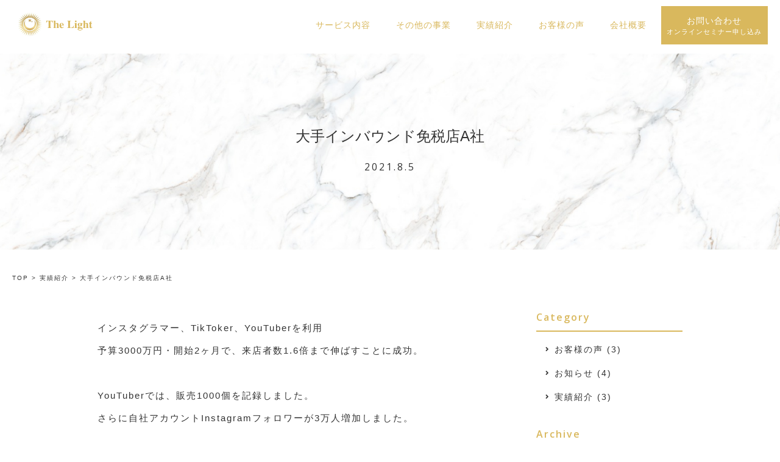

--- FILE ---
content_type: text/html; charset=UTF-8
request_url: https://thepink.mss-web.info/works/works1/
body_size: 8486
content:
<!doctype html>
<html lang="ja">
<head>

<meta charset="UTF-8">
<meta http-equiv="X-UA-Compatible" content="IE=edge">
<meta name="viewport" content="width=device-width, initial-scale=1">
<meta name="format-detection" content="telephone=no">


	
<!-- font -->
<link href="https://use.fontawesome.com/releases/v5.11.0/css/all.css" rel="stylesheet">
<link href="https://fonts.googleapis.com/css2?family=Open+Sans:wght@300;400;600&display=swap" rel="stylesheet">
  
<!-- css -->
<link rel="stylesheet" type="text/css" href="https://thepink.mss-web.info/wp-content/themes/bloomylight01/style.css?date=20200326">
<link rel="stylesheet" href="https://cdnjs.cloudflare.com/ajax/libs/Swiper/3.4.1/css/swiper.min.css">
	
<script type="text/javascript" src="//ajax.googleapis.com/ajax/libs/jquery/1.8.2/jquery.min.js"></script>
	
<script>
$(function(){
    $(window).scroll(function (){
        $('.left-to-right, .down-to-top').each(function(){
            var elemPos = $(this).offset().top;
            var scroll = $(window).scrollTop();
            var windowHeight = $(window).height();
            if (scroll > elemPos - windowHeight + 150){
                $(this).addClass('scrollin');
            }
        });
    });
});
</script>
	


		<!-- All in One SEO 4.1.3.4 -->
		<title>大手インバウンド免税店A社 - the light合同会社</title>
		<meta name="description" content="インスタグラマー、TikToker、YouTuberを利用 予算3000万円・開始2ヶ月で、来店者数1.6倍まで伸ばすことに成功。 YouTuberでは、販売1000個を記録しました。 さらに自社アカウント…"/>
		<link rel="canonical" href="https://thepink.mss-web.info/works/works1/" />
		<meta property="og:site_name" content="the light合同会社 - インフルエンサーのその先をクリエイトする業界屈指のインフルエンサー集団" />
		<meta property="og:type" content="article" />
		<meta property="og:title" content="大手インバウンド免税店A社 - the light合同会社" />
		<meta property="og:description" content="インスタグラマー、TikToker、YouTuberを利用 予算3000万円・開始2ヶ月で、来店者数1.6倍まで伸ばすことに成功。 YouTuberでは、販売1000個を記録しました。 さらに自社アカウント…" />
		<meta property="og:url" content="https://thepink.mss-web.info/works/works1/" />
		<meta property="article:published_time" content="2021-08-05T04:11:44Z" />
		<meta property="article:modified_time" content="2021-08-16T04:12:01Z" />
		<meta property="article:author" content="thepink" />
		<meta name="twitter:card" content="summary" />
		<meta name="twitter:domain" content="thepink.mss-web.info" />
		<meta name="twitter:title" content="大手インバウンド免税店A社 - the light合同会社" />
		<meta name="twitter:description" content="インスタグラマー、TikToker、YouTuberを利用 予算3000万円・開始2ヶ月で、来店者数1.6倍まで伸ばすことに成功。 YouTuberでは、販売1000個を記録しました。 さらに自社アカウント…" />
		<script type="application/ld+json" class="aioseo-schema">
			{"@context":"https:\/\/schema.org","@graph":[{"@type":"WebSite","@id":"https:\/\/thepink.mss-web.info\/#website","url":"https:\/\/thepink.mss-web.info\/","name":"the light\u5408\u540c\u4f1a\u793e","description":"\u30a4\u30f3\u30d5\u30eb\u30a8\u30f3\u30b5\u30fc\u306e\u305d\u306e\u5148\u3092\u30af\u30ea\u30a8\u30a4\u30c8\u3059\u308b\u696d\u754c\u5c48\u6307\u306e\u30a4\u30f3\u30d5\u30eb\u30a8\u30f3\u30b5\u30fc\u96c6\u56e3","publisher":{"@id":"https:\/\/thepink.mss-web.info\/#organization"}},{"@type":"Organization","@id":"https:\/\/thepink.mss-web.info\/#organization","name":"the light\u5408\u540c\u4f1a\u793e","url":"https:\/\/thepink.mss-web.info\/"},{"@type":"BreadcrumbList","@id":"https:\/\/thepink.mss-web.info\/works\/works1\/#breadcrumblist","itemListElement":[{"@type":"ListItem","@id":"https:\/\/thepink.mss-web.info\/#listItem","position":"1","item":{"@type":"WebPage","@id":"https:\/\/thepink.mss-web.info\/","name":"\u30db\u30fc\u30e0","description":"\u30a4\u30f3\u30d5\u30eb\u30a8\u30f3\u30b5\u30fc\u306e\u305d\u306e\u5148\u3092\u30af\u30ea\u30a8\u30a4\u30c8\u3059\u308b\u696d\u754c\u5c48\u6307\u306e\u30a4\u30f3\u30d5\u30eb\u30a8\u30f3\u30b5\u30fc\u96c6\u56e3","url":"https:\/\/thepink.mss-web.info\/"},"nextItem":"https:\/\/thepink.mss-web.info\/works\/#listItem"},{"@type":"ListItem","@id":"https:\/\/thepink.mss-web.info\/works\/#listItem","position":"2","item":{"@type":"WebPage","@id":"https:\/\/thepink.mss-web.info\/works\/","name":"\u5b9f\u7e3e\u7d39\u4ecb","description":"\u30a4\u30f3\u30b9\u30bf\u30b0\u30e9\u30de\u30fc\u3001TikToker\u3001YouTuber\u3092\u5229\u7528 \u4e88\u7b973000\u4e07\u5186\u30fb\u958b\u59cb2\u30f6\u6708\u3067\u3001\u6765\u5e97\u8005\u65701.6\u500d\u307e\u3067\u4f38\u3070\u3059\u3053\u3068\u306b\u6210\u529f\u3002 YouTuber\u3067\u306f\u3001\u8ca9\u58f21000\u500b\u3092\u8a18\u9332\u3057\u307e\u3057\u305f\u3002 \u3055\u3089\u306b\u81ea\u793e\u30a2\u30ab\u30a6\u30f3\u30c8\u2026","url":"https:\/\/thepink.mss-web.info\/works\/"},"nextItem":"https:\/\/thepink.mss-web.info\/works\/works1\/#listItem","previousItem":"https:\/\/thepink.mss-web.info\/#listItem"},{"@type":"ListItem","@id":"https:\/\/thepink.mss-web.info\/works\/works1\/#listItem","position":"3","item":{"@type":"WebPage","@id":"https:\/\/thepink.mss-web.info\/works\/works1\/","name":"\u5927\u624b\u30a4\u30f3\u30d0\u30a6\u30f3\u30c9\u514d\u7a0e\u5e97A\u793e","description":"\u30a4\u30f3\u30b9\u30bf\u30b0\u30e9\u30de\u30fc\u3001TikToker\u3001YouTuber\u3092\u5229\u7528 \u4e88\u7b973000\u4e07\u5186\u30fb\u958b\u59cb2\u30f6\u6708\u3067\u3001\u6765\u5e97\u8005\u65701.6\u500d\u307e\u3067\u4f38\u3070\u3059\u3053\u3068\u306b\u6210\u529f\u3002 YouTuber\u3067\u306f\u3001\u8ca9\u58f21000\u500b\u3092\u8a18\u9332\u3057\u307e\u3057\u305f\u3002 \u3055\u3089\u306b\u81ea\u793e\u30a2\u30ab\u30a6\u30f3\u30c8\u2026","url":"https:\/\/thepink.mss-web.info\/works\/works1\/"},"previousItem":"https:\/\/thepink.mss-web.info\/works\/#listItem"}]},{"@type":"Person","@id":"https:\/\/thepink.mss-web.info\/author\/thepink\/#author","url":"https:\/\/thepink.mss-web.info\/author\/thepink\/","name":"thepink","image":{"@type":"ImageObject","@id":"https:\/\/thepink.mss-web.info\/works\/works1\/#authorImage","url":"https:\/\/secure.gravatar.com\/avatar\/6881195befd893ba6715e74d382e20089ed1376c13a9d570574dcff6ffea63f5?s=96&d=mm&r=g","width":"96","height":"96","caption":"thepink"},"sameAs":["thepink"]},{"@type":"WebPage","@id":"https:\/\/thepink.mss-web.info\/works\/works1\/#webpage","url":"https:\/\/thepink.mss-web.info\/works\/works1\/","name":"\u5927\u624b\u30a4\u30f3\u30d0\u30a6\u30f3\u30c9\u514d\u7a0e\u5e97A\u793e - the light\u5408\u540c\u4f1a\u793e","description":"\u30a4\u30f3\u30b9\u30bf\u30b0\u30e9\u30de\u30fc\u3001TikToker\u3001YouTuber\u3092\u5229\u7528 \u4e88\u7b973000\u4e07\u5186\u30fb\u958b\u59cb2\u30f6\u6708\u3067\u3001\u6765\u5e97\u8005\u65701.6\u500d\u307e\u3067\u4f38\u3070\u3059\u3053\u3068\u306b\u6210\u529f\u3002 YouTuber\u3067\u306f\u3001\u8ca9\u58f21000\u500b\u3092\u8a18\u9332\u3057\u307e\u3057\u305f\u3002 \u3055\u3089\u306b\u81ea\u793e\u30a2\u30ab\u30a6\u30f3\u30c8\u2026","inLanguage":"ja","isPartOf":{"@id":"https:\/\/thepink.mss-web.info\/#website"},"breadcrumb":{"@id":"https:\/\/thepink.mss-web.info\/works\/works1\/#breadcrumblist"},"author":"https:\/\/thepink.mss-web.info\/author\/thepink\/#author","creator":"https:\/\/thepink.mss-web.info\/author\/thepink\/#author","datePublished":"2021-08-05T04:11:44+09:00","dateModified":"2021-08-16T04:12:01+09:00"},{"@type":"BlogPosting","@id":"https:\/\/thepink.mss-web.info\/works\/works1\/#blogposting","name":"\u5927\u624b\u30a4\u30f3\u30d0\u30a6\u30f3\u30c9\u514d\u7a0e\u5e97A\u793e - the light\u5408\u540c\u4f1a\u793e","description":"\u30a4\u30f3\u30b9\u30bf\u30b0\u30e9\u30de\u30fc\u3001TikToker\u3001YouTuber\u3092\u5229\u7528 \u4e88\u7b973000\u4e07\u5186\u30fb\u958b\u59cb2\u30f6\u6708\u3067\u3001\u6765\u5e97\u8005\u65701.6\u500d\u307e\u3067\u4f38\u3070\u3059\u3053\u3068\u306b\u6210\u529f\u3002 YouTuber\u3067\u306f\u3001\u8ca9\u58f21000\u500b\u3092\u8a18\u9332\u3057\u307e\u3057\u305f\u3002 \u3055\u3089\u306b\u81ea\u793e\u30a2\u30ab\u30a6\u30f3\u30c8\u2026","headline":"\u5927\u624b\u30a4\u30f3\u30d0\u30a6\u30f3\u30c9\u514d\u7a0e\u5e97A\u793e","author":{"@id":"https:\/\/thepink.mss-web.info\/author\/thepink\/#author"},"publisher":{"@id":"https:\/\/thepink.mss-web.info\/#organization"},"datePublished":"2021-08-05T04:11:44+09:00","dateModified":"2021-08-16T04:12:01+09:00","articleSection":"\u5b9f\u7e3e\u7d39\u4ecb","mainEntityOfPage":{"@id":"https:\/\/thepink.mss-web.info\/works\/works1\/#webpage"},"isPartOf":{"@id":"https:\/\/thepink.mss-web.info\/works\/works1\/#webpage"}}]}
		</script>
		<!-- All in One SEO -->

<link rel="alternate" type="application/rss+xml" title="the light合同会社 &raquo; 大手インバウンド免税店A社 のコメントのフィード" href="https://thepink.mss-web.info/works/works1/feed/" />
<link rel="alternate" title="oEmbed (JSON)" type="application/json+oembed" href="https://thepink.mss-web.info/wp-json/oembed/1.0/embed?url=https%3A%2F%2Fthepink.mss-web.info%2Fworks%2Fworks1%2F" />
<link rel="alternate" title="oEmbed (XML)" type="text/xml+oembed" href="https://thepink.mss-web.info/wp-json/oembed/1.0/embed?url=https%3A%2F%2Fthepink.mss-web.info%2Fworks%2Fworks1%2F&#038;format=xml" />
<style id='wp-img-auto-sizes-contain-inline-css' type='text/css'>
img:is([sizes=auto i],[sizes^="auto," i]){contain-intrinsic-size:3000px 1500px}
/*# sourceURL=wp-img-auto-sizes-contain-inline-css */
</style>
<style id='wp-emoji-styles-inline-css' type='text/css'>

	img.wp-smiley, img.emoji {
		display: inline !important;
		border: none !important;
		box-shadow: none !important;
		height: 1em !important;
		width: 1em !important;
		margin: 0 0.07em !important;
		vertical-align: -0.1em !important;
		background: none !important;
		padding: 0 !important;
	}
/*# sourceURL=wp-emoji-styles-inline-css */
</style>
<style id='wp-block-library-inline-css' type='text/css'>
:root{--wp-block-synced-color:#7a00df;--wp-block-synced-color--rgb:122,0,223;--wp-bound-block-color:var(--wp-block-synced-color);--wp-editor-canvas-background:#ddd;--wp-admin-theme-color:#007cba;--wp-admin-theme-color--rgb:0,124,186;--wp-admin-theme-color-darker-10:#006ba1;--wp-admin-theme-color-darker-10--rgb:0,107,160.5;--wp-admin-theme-color-darker-20:#005a87;--wp-admin-theme-color-darker-20--rgb:0,90,135;--wp-admin-border-width-focus:2px}@media (min-resolution:192dpi){:root{--wp-admin-border-width-focus:1.5px}}.wp-element-button{cursor:pointer}:root .has-very-light-gray-background-color{background-color:#eee}:root .has-very-dark-gray-background-color{background-color:#313131}:root .has-very-light-gray-color{color:#eee}:root .has-very-dark-gray-color{color:#313131}:root .has-vivid-green-cyan-to-vivid-cyan-blue-gradient-background{background:linear-gradient(135deg,#00d084,#0693e3)}:root .has-purple-crush-gradient-background{background:linear-gradient(135deg,#34e2e4,#4721fb 50%,#ab1dfe)}:root .has-hazy-dawn-gradient-background{background:linear-gradient(135deg,#faaca8,#dad0ec)}:root .has-subdued-olive-gradient-background{background:linear-gradient(135deg,#fafae1,#67a671)}:root .has-atomic-cream-gradient-background{background:linear-gradient(135deg,#fdd79a,#004a59)}:root .has-nightshade-gradient-background{background:linear-gradient(135deg,#330968,#31cdcf)}:root .has-midnight-gradient-background{background:linear-gradient(135deg,#020381,#2874fc)}:root{--wp--preset--font-size--normal:16px;--wp--preset--font-size--huge:42px}.has-regular-font-size{font-size:1em}.has-larger-font-size{font-size:2.625em}.has-normal-font-size{font-size:var(--wp--preset--font-size--normal)}.has-huge-font-size{font-size:var(--wp--preset--font-size--huge)}.has-text-align-center{text-align:center}.has-text-align-left{text-align:left}.has-text-align-right{text-align:right}.has-fit-text{white-space:nowrap!important}#end-resizable-editor-section{display:none}.aligncenter{clear:both}.items-justified-left{justify-content:flex-start}.items-justified-center{justify-content:center}.items-justified-right{justify-content:flex-end}.items-justified-space-between{justify-content:space-between}.screen-reader-text{border:0;clip-path:inset(50%);height:1px;margin:-1px;overflow:hidden;padding:0;position:absolute;width:1px;word-wrap:normal!important}.screen-reader-text:focus{background-color:#ddd;clip-path:none;color:#444;display:block;font-size:1em;height:auto;left:5px;line-height:normal;padding:15px 23px 14px;text-decoration:none;top:5px;width:auto;z-index:100000}html :where(.has-border-color){border-style:solid}html :where([style*=border-top-color]){border-top-style:solid}html :where([style*=border-right-color]){border-right-style:solid}html :where([style*=border-bottom-color]){border-bottom-style:solid}html :where([style*=border-left-color]){border-left-style:solid}html :where([style*=border-width]){border-style:solid}html :where([style*=border-top-width]){border-top-style:solid}html :where([style*=border-right-width]){border-right-style:solid}html :where([style*=border-bottom-width]){border-bottom-style:solid}html :where([style*=border-left-width]){border-left-style:solid}html :where(img[class*=wp-image-]){height:auto;max-width:100%}:where(figure){margin:0 0 1em}html :where(.is-position-sticky){--wp-admin--admin-bar--position-offset:var(--wp-admin--admin-bar--height,0px)}@media screen and (max-width:600px){html :where(.is-position-sticky){--wp-admin--admin-bar--position-offset:0px}}
/*wp_block_styles_on_demand_placeholder:697082216c885*/
/*# sourceURL=wp-block-library-inline-css */
</style>
<style id='classic-theme-styles-inline-css' type='text/css'>
/*! This file is auto-generated */
.wp-block-button__link{color:#fff;background-color:#32373c;border-radius:9999px;box-shadow:none;text-decoration:none;padding:calc(.667em + 2px) calc(1.333em + 2px);font-size:1.125em}.wp-block-file__button{background:#32373c;color:#fff;text-decoration:none}
/*# sourceURL=/wp-includes/css/classic-themes.min.css */
</style>
<link rel='stylesheet' id='contact-form-7-css' href='https://thepink.mss-web.info/wp-content/plugins/contact-form-7/includes/css/styles.css?ver=5.4.2' type='text/css' media='all' />
<link rel="https://api.w.org/" href="https://thepink.mss-web.info/wp-json/" /><link rel="alternate" title="JSON" type="application/json" href="https://thepink.mss-web.info/wp-json/wp/v2/posts/23" /><link rel="EditURI" type="application/rsd+xml" title="RSD" href="https://thepink.mss-web.info/xmlrpc.php?rsd" />
<meta name="generator" content="WordPress 6.9" />
<link rel='shortlink' href='https://thepink.mss-web.info/?p=23' />
<!-- Favicon Rotator -->
<link rel="shortcut icon" href="https://thepink.mss-web.info/wp-content/uploads/2021/08/favicon-2.png" />
<!-- End Favicon Rotator -->
		<style type="text/css" id="wp-custom-css">
			div.breadcrumbs {
  max-width: 1000px;
  margin:60px auto;
	margin-top: 30px;
}		</style>
		</head>

<body class="wp-singular post-template-default single single-post postid-23 single-format-standard wp-theme-bloomylight01">
<div id="page" class="site">

	
	<header id="masthead" class="site-header">
		<div class="container clearfix align-items-center d-flex">
		<div class="site-branding">
							<p class="site-title"><a href="https://thepink.mss-web.info/" rel="home"><!--the light合同会社--><img src="https://thepink.mss-web.info/wp-content/themes/bloomylight01/img/com/logo.png" alt="image"></a></p>
									</div><!-- .site-branding -->
		
		<div class="site-navigationmenu">
		<nav id="site-navigation" class="main-navigation">
			<div id="nav-drawer">
				<div class="clearfix">
			  <input id="nav-input" type="checkbox" class="nav-unshown">
			  <label id="nav-open" for="nav-input"><span></span></label>
			  <label class="nav-unshown" id="nav-close" for="nav-input"></label>
				 
				<div id="nav-content">
					<div id="primary-menu" class="menu">
						<ul>
							<!--<li><a href="https://thepink.mss-web.info/news">お知らせ</a></li>
							<li><a href="https://thepink.mss-web.info#index-message">メッセージ</a></li>-->
							<li><a href="https://thepink.mss-web.info#index-service">サービス内容</a></li>
							<li><a href="https://thepink.mss-web.info#index-strength">その他の事業</a></li>
							<li><a href="https://thepink.mss-web.info/works">実績紹介</a></li>
							<li><a href="https://thepink.mss-web.info/voice">お客様の声</a></li>
							<li><a href="https://thepink.mss-web.info#index-company">会社概要</a></li>
							<li class="menu-seminer"><a href="https://thepink.mss-web.info/contact">お問い合わせ</a></li>
						</ul>
					</div>
				</div>
				</div>
			</div>
		</nav>
		</div><!-- .site-navigationmenu -->
		</div><!-- .container -->
		
	</header><!-- #masthead -->

	<div id="content" class="site-content">

	<div id="primary" class="content-area">
		<main id="main" class="site-main">



			
<div class="entry-header entry-header-recruit">
				<div class="container">
					
					<h1 class="entry-title entry-title-single">大手インバウンド免税店A社<span>2021.8.5<time datetime="2021-08-05T13:11:44+09:00"></time></span></h1>
				</div>
</div>
			
			<div class="breadcrumbs-box container">
						<div class="breadcrumbs">
    <!-- Breadcrumb NavXT 6.6.0 -->
<span property="itemListElement" typeof="ListItem"><a property="item" typeof="WebPage" title="Go to the light合同会社." href="https://thepink.mss-web.info" class="home" ><span property="name">TOP</span></a><meta property="position" content="1"></span> &gt; <span property="itemListElement" typeof="ListItem"><a property="item" typeof="WebPage" title="Go to the 実績紹介 category archives." href="https://thepink.mss-web.info/works/" class="taxonomy category" ><span property="name">実績紹介</span></a><meta property="position" content="2"></span> &gt; <span property="itemListElement" typeof="ListItem"><span property="name" class="post post-post current-item">大手インバウンド免税店A社</span><meta property="url" content="https://thepink.mss-web.info/works/works1/"><meta property="position" content="3"></span>						</div>
			</div><!-- .breadcrumbs-box -->


		<div class="container clearfix pt40 pb40">
			<div class="post-list-box post-main-box">
						
<article class="post-23 post type-post status-publish format-standard hentry category-works">
<p>インスタグラマー、TikToker、YouTuberを利用</p>
<p>予算3000万円・開始2ヶ月で、来店者数1.6倍まで伸ばすことに成功。</p>
<p>&nbsp;</p>
<p>YouTuberでは、販売1000個を記録しました。</p>
<p>さらに自社アカウントInstagramフォロワーが3万人増加しました。</p>
</article>


			</div><!-- post-list-box -->

			<div class="sidebar-box">
				
<aside id="secondary" class="widget-area">
	<aside id="categories-3" class="widget widget_categories"><h2 class="widget-title">Category</h2>
			<ul>
					<li class="cat-item cat-item-4"><a href="https://thepink.mss-web.info/voice/">お客様の声</a> (3)
</li>
	<li class="cat-item cat-item-2"><a href="https://thepink.mss-web.info/news/">お知らせ</a> (4)
</li>
	<li class="cat-item cat-item-3"><a href="https://thepink.mss-web.info/works/">実績紹介</a> (3)
</li>
			</ul>

			</aside><aside id="archives-3" class="widget widget_archive"><h2 class="widget-title">Archive</h2>
			<ul>
					<li><a href='https://thepink.mss-web.info/2022/04/'>2022年4月</a>&nbsp;(1)</li>
	<li><a href='https://thepink.mss-web.info/2021/09/'>2021年9月</a>&nbsp;(3)</li>
	<li><a href='https://thepink.mss-web.info/2021/08/'>2021年8月</a>&nbsp;(6)</li>
			</ul>

			</aside>
		<aside id="recent-posts-3" class="widget widget_recent_entries">
		<h2 class="widget-title">New Post</h2>
		<ul>
											<li>
					<a href="https://thepink.mss-web.info/news/seminar/">オンラインセミナー開催のお知らせ</a>
											<span class="post-date">2022.4.20</span>
									</li>
											<li>
					<a href="https://thepink.mss-web.info/news/news3/">新企画スタートのお知らせ</a>
											<span class="post-date">2021.9.21</span>
									</li>
											<li>
					<a href="https://thepink.mss-web.info/voice/voice3/">正井 宏治様</a>
											<span class="post-date">2021.9.17</span>
									</li>
											<li>
					<a href="https://thepink.mss-web.info/works/works3/">大手観光ホテルC社</a>
											<span class="post-date">2021.9.15</span>
									</li>
											<li>
					<a href="https://thepink.mss-web.info/news/news2/">料金改正のお知らせ</a>
											<span class="post-date">2021.8.31</span>
									</li>
					</ul>

		</aside></aside><!-- #secondary -->
			</div>

		</div><!-- container -->

		</main><!-- #main -->
	</div><!-- #primary -->


	</div><!-- #content -->





	<footer id="footer" class="site-footer">
		

		<div class="footer-contact bg01">
			<div class="container">
				<div class="clearfix">
					<div class="footer-contact-left">
						<h2 class="style2a style2a-white">お問い合わせ<span>Contact</span></h2>
						<p class=color-white>
							お気軽にお問い合わせください。
						</p>
					</div>	
					<div class="footer-contact-right text-center">
						<div class="more more01 more01-white" >
							<a class="footer-seminaer-btn" href="https://thepink.mss-web.info/contact">お問い合わせ<br><span>オンラインセミナー申し込み</span></a>
						</div>
					</div>
				</div>
			</div>
		</div>

	
		
		<div id="copyright" class="bg02 pt20 pb20">
			<div class="container text-center">
									<a href="https://thelight0326.pink/tokusyo.html"><p class="color-white fontsize12">特商法</p></a>
					<a href="https://thelight0326.pink/kiyaku.html"><p class="color-white fontsize12">利用規約</p></a>
				<a href="https://thelight0326.pink/privacy.html"><p class="color-white fontsize12">プライバシーポリシー</p></a>
				<a href="https://thepink.mss-web.info/#index-company"><p class="color-white fontsize12">会社概要</p></a>
				<p class="color-white fontsize12">
			© the light All rights reserved.
				</p>
			</div>
		</div>	<!-- #copyright -->
	
	</footer><!-- #colophon -->


</div><!-- #page -->



<script>
//スムーズスクロール
jQuery(function(){
   jQuery('a[href^="#"]').click(function() {// # クリック処理
      var speed = 600; //スクロール速度ミリ秒
      var href= jQuery(this).attr("href"); // アンカーの値取
      // 移動先を取得
      var target = jQuery(href == "#" || href == "" ? 'html' : href);
      var position = target.offset().top;// 移動先を数値で取得
      // スムーススクロール
      jQuery('body,html').animate({scrollTop:position}, speed, 'swing');
      return false;
   });
});
</script>

<script type="speculationrules">
{"prefetch":[{"source":"document","where":{"and":[{"href_matches":"/*"},{"not":{"href_matches":["/wp-*.php","/wp-admin/*","/wp-content/uploads/*","/wp-content/*","/wp-content/plugins/*","/wp-content/themes/bloomylight01/*","/*\\?(.+)"]}},{"not":{"selector_matches":"a[rel~=\"nofollow\"]"}},{"not":{"selector_matches":".no-prefetch, .no-prefetch a"}}]},"eagerness":"conservative"}]}
</script>
<script type="text/javascript" src="https://thepink.mss-web.info/wp-includes/js/dist/vendor/wp-polyfill.min.js?ver=3.15.0" id="wp-polyfill-js"></script>
<script type="text/javascript" id="contact-form-7-js-extra">
/* <![CDATA[ */
var wpcf7 = {"api":{"root":"https://thepink.mss-web.info/wp-json/","namespace":"contact-form-7/v1"}};
//# sourceURL=contact-form-7-js-extra
/* ]]> */
</script>
<script type="text/javascript" src="https://thepink.mss-web.info/wp-content/plugins/contact-form-7/includes/js/index.js?ver=5.4.2" id="contact-form-7-js"></script>
<script type="text/javascript" src="https://thepink.mss-web.info/wp-includes/js/comment-reply.min.js?ver=6.9" id="comment-reply-js" async="async" data-wp-strategy="async" fetchpriority="low"></script>
<script id="wp-emoji-settings" type="application/json">
{"baseUrl":"https://s.w.org/images/core/emoji/17.0.2/72x72/","ext":".png","svgUrl":"https://s.w.org/images/core/emoji/17.0.2/svg/","svgExt":".svg","source":{"concatemoji":"https://thepink.mss-web.info/wp-includes/js/wp-emoji-release.min.js?ver=6.9"}}
</script>
<script type="module">
/* <![CDATA[ */
/*! This file is auto-generated */
const a=JSON.parse(document.getElementById("wp-emoji-settings").textContent),o=(window._wpemojiSettings=a,"wpEmojiSettingsSupports"),s=["flag","emoji"];function i(e){try{var t={supportTests:e,timestamp:(new Date).valueOf()};sessionStorage.setItem(o,JSON.stringify(t))}catch(e){}}function c(e,t,n){e.clearRect(0,0,e.canvas.width,e.canvas.height),e.fillText(t,0,0);t=new Uint32Array(e.getImageData(0,0,e.canvas.width,e.canvas.height).data);e.clearRect(0,0,e.canvas.width,e.canvas.height),e.fillText(n,0,0);const a=new Uint32Array(e.getImageData(0,0,e.canvas.width,e.canvas.height).data);return t.every((e,t)=>e===a[t])}function p(e,t){e.clearRect(0,0,e.canvas.width,e.canvas.height),e.fillText(t,0,0);var n=e.getImageData(16,16,1,1);for(let e=0;e<n.data.length;e++)if(0!==n.data[e])return!1;return!0}function u(e,t,n,a){switch(t){case"flag":return n(e,"\ud83c\udff3\ufe0f\u200d\u26a7\ufe0f","\ud83c\udff3\ufe0f\u200b\u26a7\ufe0f")?!1:!n(e,"\ud83c\udde8\ud83c\uddf6","\ud83c\udde8\u200b\ud83c\uddf6")&&!n(e,"\ud83c\udff4\udb40\udc67\udb40\udc62\udb40\udc65\udb40\udc6e\udb40\udc67\udb40\udc7f","\ud83c\udff4\u200b\udb40\udc67\u200b\udb40\udc62\u200b\udb40\udc65\u200b\udb40\udc6e\u200b\udb40\udc67\u200b\udb40\udc7f");case"emoji":return!a(e,"\ud83e\u1fac8")}return!1}function f(e,t,n,a){let r;const o=(r="undefined"!=typeof WorkerGlobalScope&&self instanceof WorkerGlobalScope?new OffscreenCanvas(300,150):document.createElement("canvas")).getContext("2d",{willReadFrequently:!0}),s=(o.textBaseline="top",o.font="600 32px Arial",{});return e.forEach(e=>{s[e]=t(o,e,n,a)}),s}function r(e){var t=document.createElement("script");t.src=e,t.defer=!0,document.head.appendChild(t)}a.supports={everything:!0,everythingExceptFlag:!0},new Promise(t=>{let n=function(){try{var e=JSON.parse(sessionStorage.getItem(o));if("object"==typeof e&&"number"==typeof e.timestamp&&(new Date).valueOf()<e.timestamp+604800&&"object"==typeof e.supportTests)return e.supportTests}catch(e){}return null}();if(!n){if("undefined"!=typeof Worker&&"undefined"!=typeof OffscreenCanvas&&"undefined"!=typeof URL&&URL.createObjectURL&&"undefined"!=typeof Blob)try{var e="postMessage("+f.toString()+"("+[JSON.stringify(s),u.toString(),c.toString(),p.toString()].join(",")+"));",a=new Blob([e],{type:"text/javascript"});const r=new Worker(URL.createObjectURL(a),{name:"wpTestEmojiSupports"});return void(r.onmessage=e=>{i(n=e.data),r.terminate(),t(n)})}catch(e){}i(n=f(s,u,c,p))}t(n)}).then(e=>{for(const n in e)a.supports[n]=e[n],a.supports.everything=a.supports.everything&&a.supports[n],"flag"!==n&&(a.supports.everythingExceptFlag=a.supports.everythingExceptFlag&&a.supports[n]);var t;a.supports.everythingExceptFlag=a.supports.everythingExceptFlag&&!a.supports.flag,a.supports.everything||((t=a.source||{}).concatemoji?r(t.concatemoji):t.wpemoji&&t.twemoji&&(r(t.twemoji),r(t.wpemoji)))});
//# sourceURL=https://thepink.mss-web.info/wp-includes/js/wp-emoji-loader.min.js
/* ]]> */
</script>

</body>
</html>


--- FILE ---
content_type: text/css
request_url: https://thepink.mss-web.info/wp-content/themes/bloomylight01/style.css?date=20200326
body_size: 8646
content:
/* --------------------------------------------------
    reset
-------------------------------------------------- */
body, div, dl, dt, dd, ul, ol, li, h1, h2, h3, h4, h5, h6, object, iframe, pre, code, p, blockquote, form, fieldset, legend, table, th, td, caption, tbody, tfoot, thead, article, aside, figure, footer, header, hgroup, menu, nav, section, audio, video, canvas, main {
	margin: 0;
	padding: 0;
}
article, aside, figure, figcaption, footer, h1, h2, h3, h4, h5, h6, header, hgroup, menu, nav, section, main {
	display: block;
}

body{margin:0;
	padding:0;
	font-size: 16px;
	letter-spacing:2px;
	line-height:1.7;
    animation: fadeIn 2s ease 0s 1 normal;
    -webkit-animation: fadeIn 2s ease 0s 1 normal;
	color:#333;
}
body {
	font-family: "游ゴシック体", YuGothic, "游ゴシック Medium", "Yu Gothic Medium", "游ゴシック", "Yu Gothic", sans-serif;
     	font-size: 100%;}
.serif{
	font-family: 'Noto Serif JP', serif;
}


/* --------------------------------------------------
  制作：色指定 #〜を変更
-------------------------------------------------- */
h2.style2a span,h3.style3a,.sidebar-box h2.widget-title{
	color:#D9B85D !important;
}
.sidebar-box h2.widget-title{
	border-bottom:2px solid #D9B85D !important;
}
h3.style3a:before,.more01 a{
	background:#D9B85D !important;
}

h2.style2a-white,h2.style2a-white span{
	color:#fff !important;
}

.more01-white a{
	background:#fff !important;
	color:#333 !important;
}

.blog-body-white a{
	color:#fff !important;
}
.blog-list-box .col3 .blog-body-white time{
	color:#fff !important;
}




/* --------------------------------------------------
  共通
-------------------------------------------------- */
*, *:before, *:after {
    -webkit-box-sizing: border-box;
       -moz-box-sizing: border-box;
         -o-box-sizing: border-box;
        -ms-box-sizing: border-box;
            box-sizing: border-box;
}
.clearfix:after{
	content:"";
	display:block;
	clear:both;}

strong { font-weight: bold; }
em { font-style: italic; }
blockquote {
    display: block;
    -webkit-margin-before: 1em;
    -webkit-margin-after: 1em;
    -webkit-margin-start: 40px;
    -webkit-margin-end: 40px;
}
.aligncenter {
    display: block;
    margin: 0 auto;
}
.alignright { float: right; }
.alignleft { float: left; }
img[class*="wp-image-"],
img[class*="attachment-"] {
    max-width: 100%;
    height: auto;
}


/* --------------------------------------------------
  リンク・Pフォント設定
-------------------------------------------------- */
a{
	color:#333;
	-webkit-transition: all 0.3s ease;
    -moz-transition: all 0.3s ease;
    -o-transition: all 0.3s ease;
    transition: all  0.3s ease;}
a:hover{opacity:0.8;}
a:visited{
	color:#333;
}
p{font-size:15px;
	color:#333;
	font-weight:500;
	line-height:2.5;}
.marker{
	background:linear-gradient(transparent 45%,#ddeeff 45%);
	display:inline;
}
.font-bold{
	font-weight:bold;
}
.fontsize12{
	font-size:12px;
}
.fontsize13{
	font-size:13px;
}
.fontsize16{
	font-size:16px;
}
.fontsize18{
	font-size:18px;
}
.fontsize20{
	font-size:20px;
}
.fontsize22{
	font-size:22px;
}
.fontsize24{
	font-size:22px;
}
.font-weight-700{
	font-weight:700;
}

/* ---------- 768px以下  ---------- */	
@media(max-width:768px){
p{font-size:14px;
	line-height:2.4;}
}

/* --------------------------------------------------
  カスタマイズ：カラー設定
-------------------------------------------------- */
.main-color{
	color:#0063c9;
}
.sub-color{
	color:#D9B85D;
}
.bg-color{
	color:#0063c9;
}

/* --------------------------------------------------
  カラー設定
-------------------------------------------------- */
.color-white{
	color:#fff;
}
.color-red{
	color:#e04848;
}
.color-blue{
	color:#0063c9;
}


/* --------------------------------------------------
  ul li
-------------------------------------------------- */
li{
	list-style:none;}
ul.list-style-disc{
	padding-left:20px;
}
ul.list-style-disc li{
	list-style-type: disc;
}

/* --------------------------------------------------
  text-align
-------------------------------------------------- */
.text-center{
	text-align:center;}
.text-right{
	text-align:right;}
.text-left{
	text-align:left;}

.align-items-center{
	-webkit-box-align:center !important;
	-ms-flex-align:center !important;
	align-items:center !important;
}
.d-flex{
	display:-webkit-box!important;
	display:-ms-flexbox!important;
	display:flex!important;
}

/* --------------------------------------------------
  img
-------------------------------------------------- */
img{
	max-width:100%;
	height:auto;
}
.img-width{
	width:100%;
	height:auto;}


/* --------------------------------------------------
  padding
-------------------------------------------------- */
/*pt ---------------------------------------------*/
.pt10{
	padding-top:10px;
}
.pt20{
	padding-top:20px;
}
.pt30{
	padding-top:30px;
}
.pt40{
	padding-top:40px;
}
.pt50{
	padding-top:50px;
}
.pt60{
	padding-top:60px;
}
.pt70{
	padding-top:70px;
}
.pt80{
	padding-top:80px;
}
.pt90{
	padding-top:90px;
}
.pt100{
	padding-top:100px;
}
/*pb ---------------------------------------------*/
.pb10{
	padding-bottom:10px;
}
.pb20{
	padding-bottom:20px;
}
.pb30{
	padding-bottom:30px;
}
.pb40{
	padding-bottom:40px;
}
.pb50{
	padding-bottom:50px;
}
.pb60{
	padding-bottom:60px;
}
.pb70{
	padding-bottom:70px;
}
.pb80{
	padding-bottom:80px;
}
.pb90{
	padding-bottom:90px;
}
.pb100{
	padding-top:100px;
}
/*pl ---------------------------------------------*/
.pl10{
	padding-left:10px;
}
.pl20{
	padding-left:20px;
}
.pl30{
	padding-left:30px;
}
.pl40{
	padding-left:40px;
}
.pl50{
	padding-left:50px;
}
.pl60{
	padding-left:60px;
}
/*pr ---------------------------------------------*/
.pr10{
	padding-right:10px;
}
.pr20{
	padding-right:20px;
}
.pr30{
	padding-right:30px;
}
.pr40{
	padding-right:40px;
}
.pr50{
	padding-right:50px;
}
.pr60{
	padding-right:60px;
}

/* ---------- 768px以下  ---------- */	
@media(max-width:768px){
.pt10,.pt20,.pt30{
		padding-top:10px;
	}
.pt40,.pt50,.pt60,.pt70,.pt80,.pt90,.pt100{
	padding-top:30px;
}
.pb10,.pb20,.pb30{
		padding-bottom:10px;
	}
.pb40,.pb50,.pb60,.pb70,.pb80,.pb90,.pb100{
	padding-bottom:30px;
}
.pl30,.pl40,.pl50,.pl60{
	padding-left:0;
}
.pr10,.pr20,.pr30,.pr40,.pr50,.pr60{
	padding-right:0;
}
}


/* --------------------------------------------------
  改行
-------------------------------------------------- */
@media screen and (min-width: 650px){	
  .br-pc { display:block; }
  .br-sp { display:none; }
}
@media screen and (max-width: 650px){	
  .br-pc { display:none; }
  .br-sp { display:block; }
}

/* --------------------------------------------------
  ロード  フェードイン
-------------------------------------------------- */
body {
    animation: fadeIn 2s ease 0s 1 normal;
    -webkit-animation: fadeIn 2s ease 0s 1 normal;
}

/* --------------------------------------------------
  メインのみ  フェードイン
-------------------------------------------------- */
.main-fadeup {
    animation-name: main-fadeup;
    animation-duration: 2s;
    animation-iteration-count: infinite;
	animation-iteration-count: 1; //繰り返し回数
    animation-direction: normal; //往復処理をするかどうか
}
@keyframes main-fadeup {
from {
    opacity: 0;
    transform: translateY(20px);
}
to {
    opacity: 1;
    transform: translateY(0);
}
}

/* --------------------------------------------------
  フェードイン
-------------------------------------------------- */
/*フェードインアニメ*/
/*左から右にフェードイン*/
.left-to-right {
  opacity: 0.1;
  transform: translateX(-20px);
  transition: all 0.9s;
}
.left-to-right.scrollin {
  opacity: 1;
  transform: translate(0);
}
/*下から上にフェードイン*/
.down-to-top {
  opacity: 0.1;
  transform: translateY(20px);
  transition: all 0.9s;
}
.down-to-top.scrollin {
  opacity: 1;
  transform: translateY(0);
}





/* --------------------------------------------------
  全体の横幅
-------------------------------------------------- */
.container-s{
	width:100%;
	margin-right:auto;
	margin-left:auto;
	padding-right:20px;
	padding-left:20px;
}
.container-ss{
	width:100%;
	margin-right:auto;
	margin-left:auto;
	padding-right:20px;
	padding-left:20px;
}
.container{
	width:100%;
	margin-right:auto;
	margin-left:auto;
	padding-right:20px;
	padding-left:20px;
}
@media (min-width: 576px){
.container{
	max-width:540px;
	}
.container-ss{
	width:500px;
}
.container-s{
	width:500px;
}
}
@media (min-width: 768px){
.container{
	max-width:750px;
	}
.container-ss{
	width:680px;
}
.container-s{
	width:700px;
}
}
@media (min-width: 900px){
.container{
	max-width:880px;
	}
.container-s{
	width:800px;
}
}
@media (min-width: 1100px){
.container{
	max-width:1000px;
	}
}
@media (min-width: 1200px){
.container{
	max-width:1000px;
	}
}
@media (min-width: 1400px){
.container{
	max-width:1200px;
	}
}


/* --------------------------------------------------
    共通カラム
-------------------------------------------------- */
.col2{
	float:left;
	width:50%;
}
.col2-right{
	float:right;
}
.col3{
	float:left;
	width:33.33%;
}
.col4{
	float:left;
	width:25%;
}
.width-30per{
	width:30%;
}
.width-40per{
	width:40%;
}
.width-60per{
	width:60%;
}
.width-70per{
	width:70%;
}
.col2 img,.col3 img,.col4 img{
	width:100%;
	height:auto;
}

/* ---------- 768px以下  ---------- */	
@media(max-width:768px){
.col2{
	float:none;
	width:100%;
}
	.col2-right{
	float:none;
}
.col3{
	float:none;
	width:100%;
}

}
/* ---------- 899px以下  ---------- */	
@media(max-width:899px){
.col4{
	float:none;
	width:100%;
}	
}

/* --------------------------------------------------
  Hタグ共通
-------------------------------------------------- */
/*h1-------------------------------------------- */
/*h2-------------------------------------------- */
h2.style2a-white{
	font-size:30px;
	color:#333;
	font-weight:600;
  display: inline-block;
  margin-bottom: 25px;
	font-family: 'Open Sans', sans-serif;
}
h2.style2a span{
	display:block;
	font-size:12px;
	color:#fff;
}
h2.style2a-white,h2.style2a-white span.style2a-first,h2.style2a-white span.style2a-jp{
	color:#fff;
}

/*h3-------------------------------------------- */
h3.style3a{
	font-size:22px;
	color:#3485a5;
	margin:0 0 40px;
	position:relative;
}
h3.style3a:before{
	position:absolute;
	bottom:-20px;
	left:0;
	content:"";
	width:30px;
	height:3px;
	background:#3485a5;
}


/* ---------- 768px以下  ---------- */	
@media(max-width:768px){
h2.style2a{
	font-size:22px;
	margin-bottom: 15px;
}
/*h3-------------------------------------------- */
h3{
	font-size:18px;
}
h3.style3a{
		margin:0 0 55px;
	}
h3.style3a:before{
	bottom:-20px;
}
h3.style3a:before{
		width:20px;
	}
}


/* --------------------------------------------------
 more
-------------------------------------------------- */
/*.more01*/
.more01 a{
	font-size:16px;
	color:#fff;
	letter-spacing:3px;
	padding:18px 50px;
	font-family: 'Open Sans', sans-serif;
	position:relative;
	display:inline-block;
	width:100%;
	max-width:250px;
	background:#3485a5;
	text-decoration:none;
	text-align:center;
}

/* ---------- 768px以下  ---------- */	
@media(max-width:768px){
.more01 a{
		max-width:100%;
	}
}


/* --------------------------------------------------
  背景
-------------------------------------------------- */
.bg01{
	background:#D9B85D;
}
.bg02{
	background:#333;
}

/* --------------------------------------------------
  フレーム
-------------------------------------------------- */
.frameA{
	padding:50px;
	background:#fff;
}

/* ---------- 768px以下  ---------- */	
@media(max-width:768px){
.frameA{
	padding:30px 20px;
}
}

/* --------------------------------------------------
  ul.check-list
-------------------------------------------------- */
ul.check-list{
	padding:10px 0;
}
ul.check-list li{
	padding:10px 0 10px 20px;
	font-size:14px;
	position:relative;
}
ul.check-list li:before {
	position:absolute;
	left:0;
	top:12px;
	content:"";
	display:inline-block;
	width:15px;
	height:15px;
	background:url("img/com/icon_kira.png") no-repeat;
	background-size:contain;
}

/* ---------- 768px以下  ---------- */	
@media(max-width:768px){
ul.check-list li{
	font-size:16px;
}	
}

/* --------------------------------------------------
  ul.point-list
-------------------------------------------------- */
ul.point-list{
	padding:20px 0;
}
ul.point-list li{
	padding:3px 10px;
	font-size:12px;
	background:#333;
	color:#fff;
	margin:5px 3px;
	display:inline-block;
	border-radius:20px;
}

/* --------------------------------------------------
 video
-------------------------------------------------- */
video {
  width: 100%; 
}

/* --------------------------------------------------
  YouTubeレスポンシブサイズ
-------------------------------------------------- */
.youtube {
     position: relative;
     padding-bottom: 56.25%; /*アスペクト比 16:9の場合の縦幅*/
     height: 0;
     overflow: hidden;
}
 .youtube iframe {
     position: absolute;
     top: 0;
     left: 0;
     width: 100%;
     height: 100%;
}


/* --------------------------------------------------
  Google Map
-------------------------------------------------- */
.ggmap {
position: relative;
padding-bottom: 56.25%;
padding-top: 30px;
height: 0;
overflow: hidden;
}
 
.ggmap iframe,
.ggmap object,
.ggmap embed {
position: absolute;
top: 0;
left: 0;
width: 100%;
height: 100%;
}


/* --------------------------------------------------
 table.tableA
-------------------------------------------------- */
table.tableA{
	width:100%;
	border-collapse: collapse;
  border-spacing: 0;
}
table.tableA th{
	width:25%;
	font-size:14px;
	padding:25px 10px;
	text-align:left;
	vertical-align:top;
}
table.tableA td{
	width:75%;
	font-size:14px;
	padding:25px 10px;
}
/* ---------- 768px以下  ---------- */	
@media(max-width:768px){
table.tableA th{
	padding:15px 15px 0;
	width:100%;
	display:block;
	border-bottom:none;
}
table.tableA td{
	padding:15px;
	width:100%;
	display:block;
}	
}


/* --------------------------------------------------
 table.tableB
-------------------------------------------------- */
table.tableB{
	width:100%;
	border-collapse: collapse;
  border-spacing: 0;
}
table.tableB th{
	width:25%;
	font-size:14px;
	padding:10px;
	text-align:left;
	vertical-align:top;
}
table.tableB td{
	width:75%;
	font-size:14px;
	padding:10px;
}
/* ---------- 768px以下  ---------- */	
@media(max-width:768px){
table.tableB th{
	padding:10px 0 0;
	width:100%;
	display:block;
	border-bottom:none;
}
table.tableB td{
	padding:0 0 5px;
	width:100%;
	display:block;
}	
}




/* --------------------------------------------------
 ヘッダー
-------------------------------------------------- */

/*ヘッダーレイアウト*/
.site-header .container{
	max-width:100%;
}
.site-header{
	z-index:9999;
}
.site-header .site-branding{
	float:left;
	width:17%;
	}
.site-header .site-navigationmenu{
	float:left;
	width:83%;
	}
/*ロゴ*/
.site-header .site-title{
	margin:0;
	padding:5px 0 0;
}
.site-header .site-title a img{
	width:auto;
	height:70px;
}
/*ナビゲーション*/
#nav-content ul li{
  display: inline-block;
	float:none;
	}
#nav-content ul li a{
  display: block;
  padding: 20px 18px;
  color:#D9B85D;
  text-align: center;
  text-decoration: none;
  letter-spacing:1px;
  font-weight:500;
  font-size:14px;}
#nav-content ul li a span{
	display:block;
		font-size:10px;
		color:#888888;
}
/*---------- 1100px以上---------- */
@media(min-width:1100px){
/*マウスオーバー表示*/
.menu {
    position: relative;
    width: 100%;
    height: 84px;
    margin: 0 auto;
}
ul.sub-menu {
    visibility: hidden;
    opacity: 0;
    z-index: 1;
}
.menu > li:hover {
    -webkit-transition: all .5s;
    transition: all .5s;
}
/* floatクリア */
.menu:before,
.menu:after {
    content: " ";
    display: table;
}
.menu:after {
    clear: both;
}
.menu {
    *zoom: 1;
}
#nav-content ul li.menu-item-has-children{
		 position: relative;
	}
#nav-content ul li.menu-item-has-children ul.sub-menu{
    position: absolute;
    top: 40px;
    width: 100%;
    -webkit-transition: all .2s ease;
    transition: all .2s ease;
}
#nav-content ul li.menu-item-has-children:hover ul.sub-menu {
    top: 87px;
    visibility: visible;
    opacity: 1;
}
/*ナビゲーション副項目*/
	#nav-content ul.sub-menu li{
		width:130px;
	}
#nav-content ul.sub-menu li a{
	background:#fff !important;
	padding:20px 25px 20px 40px !important;
	color:#333;
	position:relative;
	text-align:left !important;
}
#nav-content ul.sub-menu li a:before{
	 font-family: "Font Awesome 5 Free";
	content: "\f105";
	font-size:12px;
	position:absolute;
	top:22px;
	left:26px;
	}
 #nav-open,#nav-input{
    display:none;
  }
#nav-content ul{
    margin: 0;
    padding: 8px 0;
	text-align:right;
}
}
/*---------- 1099ppx以下---------- */
@media(max-width:1099px){
	.site-header{
		height:80px;
	}
.site-header .site-branding{
	width:40%;
	position:absolute;
	top:12px;
	left:14px;
	}
.site-header .site-navigationmenu{
	width:60%;
	}
/*ロゴ*/
.site-header .site-title{
	padding:0;
}
.site-header .site-title a img{
	width:auto;
	height:56px;
}
/*Gナビ*/
.main-navigation{
		height:88px;
	}
.main-navigation ul{
		display:block !important;
	padding:20px;
	}
/*チェックボックス等は非表示に*/
.nav-unshown {
  display:none;
}
/*アイコンのスペース*/
#nav-open {
position:absolute;
top:30px;
right:10px;
  display: inline-block;
  width:35px;
  height: 22px;
  vertical-align: middle;
}
/*ハンバーガーアイコン*/
#nav-open span, #nav-open span:before, #nav-open span:after {
  position: absolute;
  height: 2px;/*線の太さ*/
  width: 20px;/*長さ*/
  border-radius: 2px;
  background: #333;
  display: block;
  content: '';
  cursor: pointer;
}
#nav-open span:before {
  bottom: -8px;
}
#nav-open span:after {
  bottom: -16px;
}
/*閉じる用の薄黒カバー*/
#nav-close {
  display: none;/*はじめは隠しておく*/
  position: fixed;
  z-index: 99;
  top: 0;/*全体に広がるように*/
  left: 0;
  width: 100%;
  height: 100%;
  background: black;
  opacity: 0;
  transition: .3s ease-in-out;
}
/*中身*/
#nav-content {
  overflow: auto;
  position: fixed;
  top: 0;
  left: 0;
  z-index: 9999;/*最前面に*/
  width: 90%;/*右側に隙間を作る（閉じるカバーを表示）*/
  max-width: 330px;/*最大幅（調整してください）*/
  height: 100%;
  background: #fff;/*背景色*/
  transition: .3s ease-in-out;/*滑らかに表示*/
  -webkit-transform: translateX(-105%);
  transform: translateX(-105%);/*左に隠しておく*/
}
/*チェックが入ったらもろもろ表示*/
#nav-input:checked ~ #nav-close {
  display: block;/*カバーを表示*/
  opacity: .5;
}
#nav-input:checked ~ #nav-content {
  -webkit-transform: translateX(0%);
  transform: translateX(0%);/*中身を表示（右へスライド）*/
  box-shadow: 6px 0 25px rgba(0,0,0,.15);
}
/*メニュー*/
#nav-content ul li{
	width:100%;}
#nav-content ul li a{
	color:#333;
	padding:10px 10px 10px 30px;
	font-size:16px;
	font-weight:700;
	display:inline-block;
	width:100%;
	text-align:left;
	position:relative;
	}
#nav-content ul li a:before{
	 font-family: "Font Awesome 5 Free";
	content: "\f105";
	font-size:12px;
	position:absolute;
	top:13px !important;
	left:15px !important;
	}
/*ナビゲーション副項目*/
#nav-content ul.sub-menu {
	display: block; 
	position: static; 
	width:100%;
	padding-left:10px;
	}
#nav-content ul.sub-menu li a{
	background:none !important;
	color:#333;
	font-size:12px;
}
}



/* --------------------------------------------------
 フッター
-------------------------------------------------- */
/*フッターお問い合わせ*/
.footer-contact{
	background-repeat:no-repeat;
	background-position:center center;
	background-size:cover;
	padding:100px 0;
}
.footer-contact .container{
	width:640px;
	margin:0 auto;
}
.footer-contact .footer-contact-left{
	float:left;
	width:50%;
}
.footer-contact .footer-contact-right{
	float:left;
	width:50%;
	padding-top: 25px;
}
/*フッターサイトマップ*/
ul.sitemap li{
	padding:0 0 10px;
}
ul.sitemap li a{
	text-decoration:none;
	color:#000;
	font-size:16px;
}
.site-footer .footer-sitemap{
	padding:40px 60px;
	border-left:1px solid #c6c6c6;
}
/* ---------- 768px以下  ---------- */	
@media(max-width:768px){
/*フッターお問い合わせ*/
.footer-contact{
	padding:60px 0;
}
.footer-contact .container{
	width:100%;
}
.footer-contact .footer-contact-left{
	float:none;
	width:100%;
}
.footer-contact .footer-contact-right{
	float:none;
	width:100%;
	padding-top:50px;
}
/*フッターサイトマップ*/
.site-footer .footer-info{
	border-bottom:1px solid #ced3e2;
	padding:0 0 20px;
}
.site-footer .footer-sitemap{
	padding:20px 0;
	border-left:none;
}	
}


/* --------------------------------------------------
 トップページ：メイン
-------------------------------------------------- */
#kv{
	background-image:url("img/top/bg_main.jpg");
	background-repeat:no-repeat;
	background-position:center center;
	background-size:cover;
	padding:220px 0 190px;
	text-align:center;
	}
#kv p.kv-en{
	font-size:42px;
	color:#fff;
	font-weight:600;
	letter-spacing:2px;
	font-family: 'Open Sans', sans-serif;
  margin-bottom: 10px;
	line-height:1.4;
	text-shadow:0 0 8px #585858;
}
#kv p.kv-jp{
	font-size:22px;
	color:#fff;
	font-weight:600;
	letter-spacing:2px;
	line-height:2.0;
	display:inline-block;
	padding-top:10px;
	padding-bottom:40px;
	text-shadow:0 0 8px #585858;
}
/* ---------- 768px以下  ---------- */	
@media(max-width:768px){
#kv{
	padding:180px 0 160px;
	}
#kv p.kv-en{
	font-size:24px;
  margin-bottom: 30px;
	letter-spacing:3px;
	line-height:1.6;
}
#kv p.kv-en span{
	font-size:22px;
	letter-spacing:5px;
}
#kv p.kv-jp{
	font-size:14px;
	padding-top:20px;
	padding-bottom:40px;
}
}

/* --------------------------------------------------
 トップページ：サービス内容
-------------------------------------------------- */

/* ---------- 768px以下  ---------- */	
@media(max-width:768px){
.index-service h3.style3a{
		margin-top:20px;
	}	
	.index-service .clearfix{
		padding-top:10px;
	}
}


/* --------------------------------------------------
 トップページ：当社の強み
-------------------------------------------------- */
.index-strength .col3{
	padding:10px;
}
.index-strength .col3 h3{
	padding-top:15px;
}
.index-strength .col3 p{
	padding-top:10px;
}
/* ---------- 768px以下  ---------- */	
@media(max-width:768px){

.index-strength .col3{
		margin-bottom:20px;
	}	
.index-strength .col3 p{
		font-size:14px;
	}
}


/* --------------------------------------------------
 トップページ：ブログ
-------------------------------------------------- */
.index-blog .col2-left{
	padding-right:40px;
}
.index-blog .col2-right{
	padding-left:40px;
}
/* ---------- 768px以下  ---------- */	
@media(max-width:768px){
.index-blog .col2-left{
	padding-right:0;
	padding-bottom:30px;
	border-right:none;
}
.index-blog .col2-right{
	padding-left:0px;
	padding-top:30px;
}	
}

/* --------------------------------------------------
 トップページ：お知らせ
-------------------------------------------------- */
.index-news .index-news-left{
	float:left;
	width:30%;
}
.index-news .index-news-right{
	float:left;
	width:70%;
	min-height:200px;
}
.index-news .container{
	position:relative;
}
.index-news .blog-body{
	padding:20px 10px;
	border-bottom:1px solid #dfdfdf;
}
.index-news .blog-body time{
	float:left;
	width:20%;
	font-size:12px;
	color:#333;
	font-family: 'Open Sans', sans-serif;
	letter-spacing:3px;
	padding-top:8px;
}
.index-news .blog-body h3{
	float:left;
	width:80%;
}
.index-news .blog-body h3 a{
	font-size:14px;
	color:#333;
	font-weight:500;
	line-height:1.5;
	text-decoration:none;
	letter-spacing:3px;
}

/* ---------- 769px以上  ---------- */	
@media(min-width:769px){
.index-news .more{
	position:absolute;
	bottom:20px;
	left:20px;
}
}
/* ---------- 768px以下  ---------- */	
@media(max-width:768px){
.index-news .index-news-left{
	float:none;
	width:100%;
}
.index-news .index-news-right{
	float:none;
	width:100%;
	min-height:auto;
}
	.index-news .blog-body{
		padding:15px 5px;
	}
.index-news .blog-body time{
	float:none;
	width:100%;
}
.index-news .blog-body h3{
	float:none;
	width:100%;
	line-height:1.2;
}
	.index-news .more{
		margin-top:30px;
	}
}

/* --------------------------------------------------
 トップページ：バナーリンク
-------------------------------------------------- */
.index-bnr .index-bnr-list{
	background-repeat:no-repeat;
	background-position:left center;
	background-size:cover;
	padding:45px;
	width:48%;
	float:left;
	height:280px;
	text-decoration:none;
	}
.index-bnr-left{
	background-image:url("img/top/bg_company.jpg");
	margin-right:2%;
}
.index-bnr-right{
	background-image:url("img/top/bg_profile.jpg");
	margin-left:2%;
}
.index-bnr .index-bnr-list p.text-en{
	font-size:30px;
	font-weight:400;
	color:#fff;
	font-family: 'Open Sans', sans-serif;
	letter-spacing:3px;
	position:relative;
}
.index-bnr .index-bnr-list p.text-en:after{
	position:absolute;
	top:31px;
	right:0;
	content:"";
	background:#fff;
	width:80px;
	height:1px;
}
.index-bnr .index-bnr-list p.text-jp{
	font-size:12px;
	color:#fff;
}
/* ---------- 768px以下  ---------- */	
@media(max-width:768px){
.index-bnr .index-bnr-list{
	padding:30px;
	width:100%;
	float:none;
	height:200px;
	display:block;
	}
.index-bnr-left{
	margin-right:0;
	margin-bottom:30px;
}
.index-bnr-right{
	margin-left:0;
}	
.index-bnr .index-bnr-list p.text-en{
	font-size:24px;
}
.index-bnr .index-bnr-list p.text-en:after{
	top:20px;
	width:50px;
}
}


/* --------------------------------------------------
 パンくず
-------------------------------------------------- */
.breadcrumbs-box{
	position:absolute;
	top:408px;
	left:0;
}
.breadcrumbs-box-category{
	top:408px;
}
.breadcrumbs{
	font-size:10px;
	padding:10px 0;
}
.breadcrumbs a{
	text-decoration:none;
}
.breadcrumbs　span a,.breadcrumbs　span a:visited{
	color:#9e4294 !important;
}
/* ---------- 768px以下  ---------- */	
@media(max-width:768px){

}


/* --------------------------------------------------
.entry-header
-------------------------------------------------- */
.entry-header{
	background-image:url("img/top/bg_main.jpg");
	background-repeat:no-repeat;
	background-position:top center;
	background-size:cover;
	padding:120px 0 0;
	margin-bottom:30px;
	text-align:center;
	height:322px;
}
h1.entry-title{
	color:#333;
	font-size:36px;
	font-weight:400;
	letter-spacing:5px;
	line-height:1.3;
	padding-bottom:20px;
	position:relative;
}
 h1.entry-title span{
	display:block;
	font-size:16px;
	 font-weight:500;
	 font-family: 'Open Sans', sans-serif;
	 position:relative;
	 padding-top:40px;
}
h1.entry-title span:before{
	content: '';
  position: absolute;
  top:18px;
  display: inline-block;
  width: 80px;
  height: 1px;
  left: 50%;
  -webkit-transform: translateX(-50%);
  transform: translateX(-50%);
  background-color: #fff;
  border-radius: 2px;
}
h1.entry-title-single{
	font-size:24px;
	letter-spacing:0;
}
 h1.entry-title-single span{
	font-size:16px;
	 padding-top:25px;
	 letter-spacing:3px;
}

/* ---------- 768px以下  ---------- */	
@media(max-width:768px){
h1.entry-title{
	font-size:24px;
	padding-bottom:20px;
}
 h1.entry-title span{
	font-size:11px;
	 padding-top:40px;
}
}



/* --------------------------------------------------
 ブログ 一覧 共通 ４カラムver
-------------------------------------------------- */
.blog-list-box{
	margin-left:-20px;
	margin-right:-20px;
}
.blog-list-box .col4{
	padding:15px 15px ;
}
.blog-list-box .col4 time{
	color:#000;
	font-size:14px;
	letter-spacing:2px;
	font-family: 'Open Sans', sans-serif;
}
.blog-list-box .col4 .cat-name{
	background:#000;
	color:#fff;
	font-size:10px;
	padding:0px 8px;
	display:inline-block;
}
.blog-list-box .col4 h3{
	line-height:1.5;
	font-size:14px;
}
.blog-list-box .col4 h3 a{
	color:#333;
	font-size:14px;
	font-weight:500;
	text-decoration:none;
}
/* ---------- 991px以下  ---------- */	
@media(max-width:991px){
.blog-list-box .col4{
	width:50%;
	float:left;
}	
.blog-list-box .col4 h3{
	height:70px;
}
}
/* ---------- 480px以下  ---------- */	
@media(max-width:480px){
	.blog-list-box{
		padding:10px;
	}
.blog-list-box .col4{
	padding:10px ;
	margin:0 auto;
}	
	.blog-list-box .col4 img{
		width:100%;
		height:auto;
	}
}


/* --------------------------------------------------
 ブログ 一覧 共通 3カラムver
-------------------------------------------------- */
.blog-list-box{
	margin-left:-20px;
	margin-right:-20px;
}
.blog-list-box .col3{
	padding:15px 15px ;
}
.blog-list-box .col3 time{
	color:#333;
	font-size:14px;
	letter-spacing:2px;
	font-family: 'Open Sans', sans-serif;
}
.blog-list-box .col3 .cat-name{
	background:#333;
	color:#333;
	font-size:10px;
	padding:0px 8px;
	display:inline-block;
}
.blog-list-box .col3 h3{
	line-height:1.5;
	font-size:14px;
}
.blog-list-box .col3 h3 a{
	color:#333;
	font-size:14px;
	font-weight:500;
	text-decoration:none;
}
/* ---------- 991px以下  ---------- */	
@media(max-width:991px){
	.blog-list-box{
		padding:10px;
	}
.blog-list-box .col3{
	padding:10px ;
	margin:0 auto;
}	
	.blog-list-box .col3 img{
		width:100%;
		height:auto;
	}
}



/* --------------------------------------------------
 ブログ 一覧 共通 1カラム 画像左テキスト右ver
-------------------------------------------------- */
.blog-list-boxB article{
	padding:10px 0;
}
.blog-list-boxB article .blog-thumb{
	float:left;
	width:30%;
	margin-right:5%;
}
.blog-list-boxB article .blog-body{
	float:left;
	width:65%;
	-webkit-align-self:center;
	-ms-flex-item-align:center;
	align-self:center;
}
.blog-list-boxB article .blog-body h3,
.blog-list-boxB a{
	font-size:14px;
	color:#333;
	font-weight:500;
	line-height:1.5;
	text-decoration:none;
	letter-spacing:3px;
}
.blog-list-boxB article .blog-body time{
	font-size:12px;
	color:#333;
	font-family: 'Open Sans', sans-serif;
	letter-spacing:3px;
}

/* ---------- 768px以下  ---------- */	
@media(max-width:768px){
.blog-list-boxB article .blog-thumb{
	float:left;
	width:30%;
	margin-right:5%;
}
.blog-list-boxB article .blog-body{
	float:left;
	width:65%;
	-webkit-align-self:center;
	-ms-flex-item-align:center;
	align-self:center;
}
}


/* --------------------------------------------------
 投稿一覧共通
-------------------------------------------------- */
.post-main-box{
	float:left;
	width:70%;
	margin-right:5%;
	padding:20px 0;
}
.sidebar-box{
	float:left;
	width:25%;
}
.post-list-box article{
	padding:20px 0;
}
.post-list-box article .post-thumb{
	float:left;
	width:20%;
	margin-right:5%;
}
.post-list-box article .post-body{
	float:left;
	width:75%;
	-webkit-align-self:center;
	-ms-flex-item-align:center;
	align-self:center;
}
.post-list-box article .post-body h2,
.post-list-box a{
	font-size:14px;
	color:#333;
	font-weight:500;
	text-decoration:none;
}
.post-list-box article .post-body time{
	font-size:11px;
	color:#333;
	font-family: 'Open Sans', sans-serif;
}

/* ---------- 768px以下  ---------- */	
@media(max-width:768px){
.post-main-box{
	float:none;
	width:100%;
	margin-right:0;
	padding:20px 0;
}
.sidebar-box{
	float:none;
	width:100%;
}
.post-list-box article .post-thumb{
	float:left;
	width:25%;
	margin-right:5%;
}
.post-list-box article .post-body{
	float:left;
	width:70%;
	-webkit-align-self:center;
	-ms-flex-item-align:center;
	align-self:center;
}
}

/* --------------------------------------------------
ページネーション
-------------------------------------------------- */
.pagination {
	clear: both;
	padding: 20px 0;
	position: relative;
	font-size: 14px;
	line-height: 14px;
        text-align: center;
}
.pagination-box {
	display: inline-block;
}
.pagination span, .pagination a {
	display: block;
	float: left;
	margin: 2px 2px 2px 0;
	padding: 10px 15px 10px 15px;
	text-decoration: none;
	width: auto;
	color: #fff; /* 文字色 */
	background: #D9B85D; /* 背景色 */
}
.pagination a:hover{
	color: #333;  /* マウスホバー時の文字色 */
	background: #eff2f3; /* マウスホバー時の背景色 */
}
.pagination .current{
	padding: 10px 15px 10px 15px;
	color: #333; /* 現在のページの文字色 */
	background: #eff2f3; /* 現在のページの背景色 */
}
@media only screen and (max-width: 413px) {
.pagination {
	font-size: 12px;
	line-height: 12px;
}
.pagination span, .pagination a {
	padding: 8px 10px 8px 10px;
}
.pagination .current{
	padding: 8px 10px 8px 10px;
}
}

/* --------------------------------------------------
 サイドバー
-------------------------------------------------- */
/*タイトル*/
.sidebar-box h2.widget-title{
	color:#3485a5;
	padding:8px 0;
	font-size:16px;
	letter-spacing:2px;
	border-bottom:2px solid #3485a5;
	margin-top:20px;
	margin-bottom:10px;
	font-family: 'Open Sans', sans-serif;
}
/*カテゴリー*/
.sidebar-box ul{
	margin-left:15px;
}
.sidebar-box .widget_categories ul li{
	font-size:14px;
}
.sidebar-box .widget_categories ul li a{
	font-size:14px;
	padding:8px 0 8px 15px;
	display:inline-block;
	position:relative;
	color:#333;
	text-decoration:none;
}
.sidebar-box .widget_categories ul li a:before{
	position:absolute;
	top:10px;
	left:0;
	font-family: "Font Awesome 5 Free";
	content: "\f105";
	font-size:11px;
	font-weight:bold;
}
/*アーカイブ*/
.sidebar-box select#archives-dropdown-3{
	width:100%;
	height:40px;
}
.sidebar-box .screen-reader-text{
	display:none;
}
/*最近の投稿*/
.sidebar-box .widget_recent_entries ul{
	margin:0;
}
.sidebar-box .widget_recent_entries ul li {
	padding:5px;
	 border-bottom:1px solid #ccc;
}
.sidebar-box .widget_recent_entries ul li a{
	font-size:14px;
	display:block;
	color:#333;
	text-decoration:none;
}
.sidebar-box .widget_recent_entries ul li span{
	font-size:11px;
	display:block;
	font-family: 'Open Sans', sans-serif;
}

/* --------------------------------------------------
 個別記事ページ
-------------------------------------------------- */
.single .postinfo{
	padding:5px;
	border-bottom:3px solid #9e4294;
	margin-bottom:30px;
}
.single .postinfo h2{
	font-size:18px;
}
.single .postinfo time{
	font-size:12px;
	color:#9c9c9c;
	font-family: 'Open Sans', sans-serif;
}



/* --------------------------------------------------
 下層：サービス内容
-------------------------------------------------- */
.service-program .program-list{
	float:left;
	width:48%;
	margin:1%;
	background:#f9f5ef;
	padding:45px;
	height:380px;
}
/* ---------- 768px以下  ---------- */	
@media(max-width:768px){
.service-program .program-list{
	float:none;
	width:100%;
	margin:0 0 20px;
	padding:30px;
	height:auto;
}
}

/* --------------------------------------------------
 下層：代表者紹介
-------------------------------------------------- */
.profile-list-left{
	float:left;
	width:35%;
}
.profile-list-right{
	float:left;
	width:65%;
	padding:20px 0 20px 50px;
}
.profile-list-right .profile-name{
	font-size:26px;
	padding:0 0 20px;
}
.profile-list-right .profile-name span{
	font-size:14px;
	color:#7a7a7a;
	font-family: 'Open Sans', sans-serif;
	padding-left:20px;
	letter-spacing:3px;
}
/* ---------- 768px以下  ---------- */	
@media(max-width:768px){
.profile-list-left{
	float:none;
	width:100%;
}
	.profile-list-left img{
		width:100%;
		height:auto;
	}
.profile-list-right{
	float:none;
	width:100%;
	padding:20px 0 0;
}	
}


/* --------------------------------------------------
 下層：当社の強み
-------------------------------------------------- */
.strength-list{
	float:left;
	width:48%;
	margin:1%;
	background:#fff;
	border:10px solid #f9f5ef;
	padding:45px;
	height:520px;
	text-align:center;
}
.strength-list img{
	width:170px;
	height:auto;
}
.strength-list .strength-text01{
	color:#9e4294;
	font-size:18px;
	padding:10px 0 15px;
}
.strength-list .strength-text02{
	text-align:left;
}
/* ---------- 768px以下  ---------- */	
@media(max-width:768px){
.strength-list{
	float:none;
	width:100%;
	margin:0 0 20px;
	padding:30px;
	height:auto;
}
}


/* --------------------------------------------------
 下層：企業Statement
-------------------------------------------------- */
.statement-left{
	float:left;
	width:60%;
	padding-right:50px;
}
.statement-right{
	float:left;
	width:40%;
}
.statement-left .statement-text01{
	font-size:32px;
	color:#333;
	font-weight:400;
	letter-spacing:5px;
	font-family: 'Open Sans', sans-serif;
	padding-top:15px;
  padding-bottom:15px;
	line-height:1.4;
}
.statement-left .statement-text01 span{
	font-size:38px;
	font-weight:800;
	letter-spacing:8px;
	display:block;
}
.statement-left .statement-text02{
	font-size:18px;
	color:#9e4294;
	font-weight:600;
	letter-spacing:5px;
	line-height:2.0;
	border-top:1px solid #fff;
	display:inline-block;
	padding-top:10px;
	padding-bottom:20px;
}
/* ---------- 768px以下  ---------- */	
@media(max-width:768px){
.statement-left{
	float:none;
	width:100%;
	padding-right:0px;
	padding-bottom:30px;
}
.statement-right{
	float:none;
	width:100%;
}	
.statement-left .statement-text01{
	font-size:20px;
	letter-spacing:2px;
}
.statement-left .statement-text01 span{
	font-size:22px;
	letter-spacing:4px;
	padding-top:5px;
}
.statement-left .statement-text02{
	font-size:16px;
}
}


/* --------------------------------------------------
 下層：お問い合わせ
-------------------------------------------------- */
table.table-contact{
	width:100%;
}
table.table-contact th{
	width:30%;
	font-size:14px;
	border-bottom:1px solid #e8e8e8;
	padding:20px;
	text-align:left;
}
table.table-contact td{
	width:70%;
	font-size:14px;
	border-bottom:1px solid #e8e8e8;
	padding:10px;
}
.required{
	color:#cc1111;
	font-size:12px;
	padding-left:3px;
}
.wpcf7 input[type="text"], .wpcf7 input[type="email"], .wpcf7 input[type="url"], .wpcf7 input[type="tel"],.wpcf7 textarea{
	background:#f7f7f7;
	width:100%;
	padding:14px;
	box-sizing:border-box;
	border:none;
}
.wpcf7 input[type="submit"]{
	font-size:16px;
	color:#fff;
	letter-spacing:3px;
	padding:18px 50px;
	font-family: 'Open Sans', sans-serif;
	display:inline-block;
	width:100%;
	max-width:250px;
	background:#333;
	text-decoration:none;
	text-align:center;
	border:none;
	-webkit-appearance: none;
	-webkit-border-radius: 0;
 border-radius: 0;
}
/* ---------- 768px以下  ---------- */	
@media(max-width:768px){
table.table-contact th{
	width:100%;
	display:block;
	border-bottom:none;
	padding:20px 10px 0;
}
table.table-contact td{
	width:100%;
	display:block;
	border-bottom:1px solid #e8e8e8;
	padding:10px;
}
}


/* ----------  4/26　追加分  ---------- */

.menu-seminer {
	background: #D9B85D;
	width: 175px;

}

@media(max-width: 1099px){
	.menu-seminer {
	background: #d12d7d;
	width: 100%;
		margin-top: 15px;
}
	
}

.menu-seminer a::before {
	display: none !important;
}

.menu-seminer a {
	color: #fff !important;
	position: relative;
	padding-bottom: 30px;
	transform: translateY(-7px);
}

@media(max-width: 1099px){
	.menu-seminer a {
		text-align: center !important;
		padding: 18px 30px !important;
	transform: translateY(-6px);
	}
	
}

.menu-seminer a::after {
	position: absolute;
	content: "オンラインセミナー申し込み";
	font-size: 11px;
	color: #fff !important;
	left: 50%;
	bottom: 5px;
	transform: translateX( -50%);
	width: 100%;
	
}

@media(max-width: 1099px){
	.menu-seminer a::after {
		bottom: 3px;
	}
}

.footer-seminaer-btn {
		padding-left: 25px !important;
	padding-right: 25px !important;
}

.footer-seminaer-btn span {
	font-size: 11px;

}

span.wpcf7-list-item {display: block;}